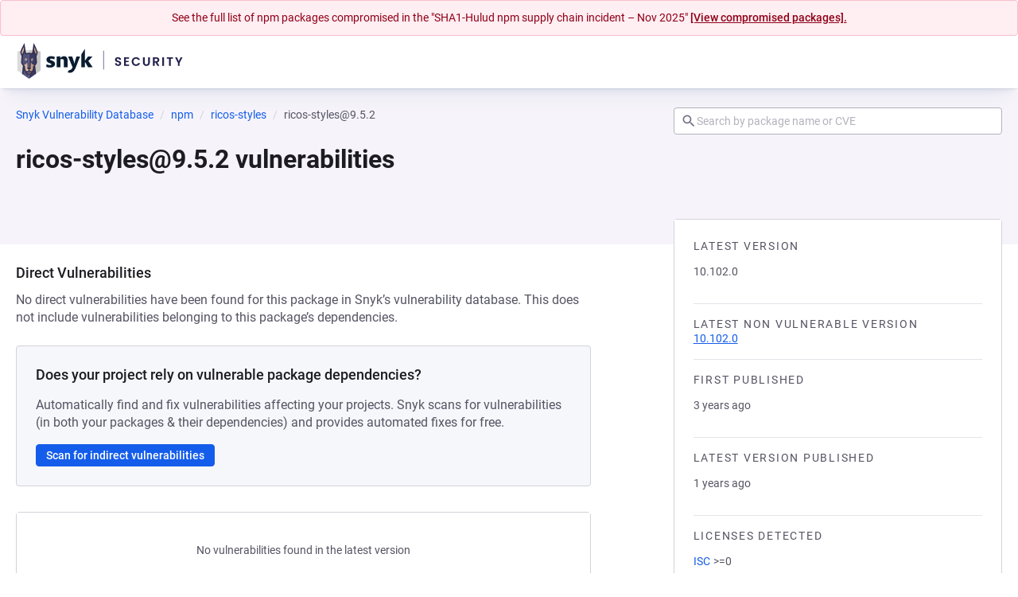

--- FILE ---
content_type: text/javascript; charset=utf-8
request_url: https://security.snyk.io/_nuxt/q9qmhspZ.js
body_size: 336
content:
import{i as a}from"./AZDeyaT9.js";import{d as n,_ as o,e as r,o as d,w as i,U as c,y as f,f as p}from"./Chd6f4Mg.js";(function(){try{var e=typeof window<"u"?window:typeof global<"u"?global:typeof self<"u"?self:{},s=new e.Error().stack;s&&(e._sentryDebugIds=e._sentryDebugIds||{},e._sentryDebugIds[s]="ae87f406-c7f5-4865-9d80-d18b3f097b1e",e._sentryDebugIdIdentifier="sentry-dbid-ae87f406-c7f5-4865-9d80-d18b3f097b1e")}catch{}})();const l=["instruction","warn","success","danger","info"],u=n({name:"BaseBlock",props:{wrapper:{type:String,default:"div"},variant:{type:String,validator:a(l)}},computed:{computedClasses(){return{[`block--${this.variant}`]:!!this.variant}}}});function b(e,s,t,m,y,_){return d(),r(p(e.wrapper),{class:f(["block",e.computedClasses])},{default:i(()=>[c(e.$slots,"default",{},void 0,!0)]),_:3},8,["class"])}const g=o(u,[["render",b],["__scopeId","data-v-f869eef6"]]);export{g as B};


--- FILE ---
content_type: text/javascript; charset=utf-8
request_url: https://security.snyk.io/_nuxt/ClVjMaKn.js
body_size: 330
content:
import{i as a}from"./AZDeyaT9.js";import{d,_ as n,e as o,o as r,w as l,U as i,y as p,f as c}from"./Chd6f4Mg.js";(function(){try{var e=typeof window<"u"?window:typeof global<"u"?global:typeof self<"u"?self:{},s=new e.Error().stack;s&&(e._sentryDebugIds=e._sentryDebugIds||{},e._sentryDebugIds[s]="d2cb018b-4279-4660-8a38-b9d09da1387c",e._sentryDebugIdIdentifier="sentry-dbid-d2cb018b-4279-4660-8a38-b9d09da1387c")}catch{}})();const f=d({name:"BaseAllCaps",props:{wrapper:{type:String,default:"h3",validator:a(["h3","span"])},size:{type:String,default:null,validator:a(["medium","small"])}},computed:{computedClasses(){return{[`all-caps--${this.size}`]:!!this.size}}}});function u(e,s,t,m,b,y){return r(),o(c(e.wrapper),{class:p(["all-caps",e.computedClasses])},{default:l(()=>[i(e.$slots,"default",{},void 0,!0)]),_:3},8,["class"])}const g=n(f,[["render",u],["__scopeId","data-v-b2d6f27c"]]);export{g as B};


--- FILE ---
content_type: text/javascript; charset=utf-8
request_url: https://security.snyk.io/_nuxt/Df0ozAlf.js
body_size: 235
content:
import{B as o}from"./DrM0Yzro.js";import{d,e as n,o as r,w as f,a as i,U as s,_}from"./Chd6f4Mg.js";(function(){try{var e=typeof window<"u"?window:typeof global<"u"?global:typeof self<"u"?self:{},t=new e.Error().stack;t&&(e._sentryDebugIds=e._sentryDebugIds||{},e._sentryDebugIds[t]="45c31a3f-196f-4702-95b6-93fb2d496b51",e._sentryDebugIdIdentifier="sentry-dbid-45c31a3f-196f-4702-95b6-93fb2d496b51")}catch{}})();const c={class:"details-box__body"},l=d({__name:"DetailsBox",setup(e){return(t,a)=>(r(),n(o,{variant:"white","no-padding":!0},{default:f(()=>[i("div",c,[s(t.$slots,"nodata",{},void 0,!0),s(t.$slots,"default",{},void 0,!0)])]),_:3}))}}),p=_(l,[["__scopeId","data-v-b656fac2"]]);export{p as D};


--- FILE ---
content_type: text/javascript; charset=utf-8
request_url: https://security.snyk.io/_nuxt/D5wxudQq.js
body_size: 590
content:
import{d as w,a3 as B,X as C,a2 as k,b as s,e as $,o as u,w as A,c as b,l as _,U as r,A as D,f as S,aC as l,_ as z}from"./Chd6f4Mg.js";(function(){try{var t=typeof window<"u"?window:typeof global<"u"?global:typeof self<"u"?self:{},o=new t.Error().stack;o&&(t._sentryDebugIds=t._sentryDebugIds||{},t._sentryDebugIds[o]="87ce9414-c2df-4db0-85d5-1f5fd3919b3d",t._sentryDebugIdIdentifier="sentry-dbid-87ce9414-c2df-4db0-85d5-1f5fd3919b3d")}catch{}})();const E={key:0,class:"button__icon button__icon--left"},R={key:1,class:"button__icon button__icon--right"},x=w({inheritAttrs:!1,__name:"BaseButton",props:{wrapper:{default:void 0},variant:{default:"default"},size:{default:"small"},state:{default:void 0}},setup(t){const o=B(),d=t,a=C(),{wrapper:c,variant:y,size:i,state:f}=k(d),n=s(()=>c.value?c.value:a.href?"a":"button"),m=s(()=>{const e={...a};return n.value==="a"&&typeof a.disabled<"u"&&(delete e.href,delete e["aria-labelledby"]),e}),h=s(()=>"type"in a?a.type:n.value==="button"?"button":void 0),I=s(()=>l(o.default)),p=s(()=>l(o.leftIcon)),v=s(()=>l(o.rightIcon)),g=s(()=>({[`button--${y.value}`]:!0,[`button--${i.value}`]:!!i.value,"button--icon-only":(v.value||p.value)&&!I.value,[`${f.value}`]:!!f.value}));return(e,L)=>(u(),$(S(n.value),D(m.value,{class:["button",g.value],type:h.value}),{default:A(()=>[p.value?(u(),b("span",E,[r(e.$slots,"leftIcon",{},void 0,!0)])):_("",!0),r(e.$slots,"default",{},void 0,!0),v.value?(u(),b("span",R,[r(e.$slots,"rightIcon",{},void 0,!0)])):_("",!0)]),_:3},16,["class","type"]))}}),P=z(x,[["__scopeId","data-v-ad47d4c5"]]);export{P as B};


--- FILE ---
content_type: text/javascript; charset=utf-8
request_url: https://security.snyk.io/_nuxt/bHXbf-z9.js
body_size: 327
content:
import{d as r,b as s,c as n,o as c,j as o,s as d,w as i,k as p,t as g,_ as k}from"./Chd6f4Mg.js";import{c as u}from"./0G1WFhdo.js";(function(){try{var e=typeof window<"u"?window:typeof global<"u"?global:typeof self<"u"?self:{},a=new e.Error().stack;a&&(e._sentryDebugIds=e._sentryDebugIds||{},e._sentryDebugIds[a]="0898a095-2359-4a97-96ea-f64871d773a0",e._sentryDebugIdIdentifier="sentry-dbid-0898a095-2359-4a97-96ea-f64871d773a0")}catch{}})();const f={class:"back-link"},l=r({__name:"PackageVersionsPageBackLink",props:{packageName:{type:String,required:!0},text:{type:String,required:!0},packageManager:{type:Object,required:!0}},setup(e){const a=e,t=s(()=>u(a.packageManager,a.packageName));return(_,y)=>(c(),n("div",f,[o(d,{href:t.value,"data-snyk-test":"Back to package page link"},{default:i(()=>[p(g(e.text),1)]),_:1},8,["href"])]))}}),h=k(l,[["__scopeId","data-v-617fc3c9"]]);export{h as P};


--- FILE ---
content_type: text/javascript; charset=utf-8
request_url: https://security.snyk.io/_nuxt/72lsHXhV.js
body_size: 424
content:
import{d as c,e as n,o,w as i,a as s,l as r,c as p,B as _,k as l,t as d,_ as m}from"./Chd6f4Mg.js";import{B as f}from"./DrM0Yzro.js";(function(){try{var t=typeof window<"u"?window:typeof global<"u"?global:typeof self<"u"?self:{},e=new t.Error().stack;e&&(t._sentryDebugIds=t._sentryDebugIds||{},t._sentryDebugIds[e]="07aa8ca4-7eeb-4fdb-a310-47c849596a90",t._sentryDebugIdIdentifier="sentry-dbid-07aa8ca4-7eeb-4fdb-a310-47c849596a90")}catch{}})();const y=""+new URL("patch-empty.D_sI5E4A.svg",import.meta.url).href,u={class:"empty-state"},b={class:"empty-state__content"},g={key:1,class:"empty-state__description"},v=c({__name:"EmptyState",props:{title:{},description:{}},setup(t){return(e,a)=>(o(),n(f,{variant:"white","no-padding":!1},{default:i(()=>[s("div",u,[s("div",b,[e.title?(o(),n(_,{key:0,level:2,class:"empty-state__title"},{default:i(()=>[l(d(e.title),1)]),_:1})):r("",!0),e.description?(o(),p("p",g,d(e.description),1)):r("",!0)]),a[0]||(a[0]=s("div",{class:"empty-state__image"},[s("img",{src:y,alt:"No vulnerabilities found",class:"empty-state__dog"})],-1))])]),_:1}))}}),h=m(v,[["__scopeId","data-v-4c073b1f"]]);export{h as E};


--- FILE ---
content_type: text/javascript; charset=utf-8
request_url: https://security.snyk.io/_nuxt/CcrzmKH1.js
body_size: 328
content:
import{d,b as r,c,o as n,y as l,U as o,e as p,f,_ as i}from"./Chd6f4Mg.js";(function(){try{var a=typeof window<"u"?window:typeof global<"u"?global:typeof self<"u"?self:{},e=new a.Error().stack;e&&(a._sentryDebugIds=a._sentryDebugIds||{},a._sentryDebugIds[e]="c616b507-560b-4dc2-ba91-07fd293f2183",a._sentryDebugIdIdentifier="sentry-dbid-c616b507-560b-4dc2-ba91-07fd293f2183")}catch{}})();const u=d({__name:"BaseBadge",props:{variant:{default:"default"},icon:{},uppercase:{type:Boolean,default:!1},size:{default:"small"}},setup(a){const e=a,t=r(()=>({[`badge--${e.variant}`]:!!e.variant,"badge--uppercase":!!e.uppercase&&e.uppercase.toString()!=="false",[`badge--${e.size}`]:!!e.size}));return(s,b)=>(n(),c("span",{class:l(["badge",t.value])},[o(s.$slots,"icon",{},()=>[(n(),p(f(s.icon),{class:"badge__icon"}))],!0),o(s.$slots,"default",{},void 0,!0)],2))}}),_=i(u,[["__scopeId","data-v-1bc9362d"]]);export{_ as B};


--- FILE ---
content_type: text/javascript; charset=utf-8
request_url: https://security.snyk.io/_nuxt/CIT-U9ZN.js
body_size: 1129
content:
import{d as b,C as h,u as _,n as v,q as P,e as w,v as i,p as x,D,o as L}from"./Chd6f4Mg.js";import{u as M}from"./06VL91_U.js";import{P as $}from"./B-JvTKGC.js";import{r as B,e as I,g as N}from"./BEhNkHFJ.js";import{g}from"./Dt8h8E89.js";import{c as S,a as V}from"./0G1WFhdo.js";import"./DrM0Yzro.js";import"./q9qmhspZ.js";import"./AZDeyaT9.js";import"./H58Lutgc.js";import"./pldVJJPS.js";import"./DMV6wTXR.js";import"./Df0ozAlf.js";import"./ClVjMaKn.js";import"./DZbzCxuz.js";import"./BhInLayf.js";import"./hXAOgJs3.js";import"./D5wxudQq.js";import"./CcrzmKH1.js";import"./BJcUOfhJ.js";import"./72lsHXhV.js";import"./zw7gc2g0.js";import"./DPamYIYN.js";import"./bHXbf-z9.js";import"./BJ4OTZJi.js";import"./DdcI32E2.js";import"./8QsPNPu-.js";import"./D_NkHqAr.js";(function(){try{var n=typeof window<"u"?window:typeof global<"u"?global:typeof self<"u"?self:{},a=new n.Error().stack;a&&(n._sentryDebugIds=n._sentryDebugIds||{},n._sentryDebugIds[a]="1d75ab01-c394-4770-ac3d-3cc39af6a0b8",n._sentryDebugIdIdentifier="sentry-dbid-1d75ab01-c394-4770-ac3d-3cc39af6a0b8")}catch{}})();const ie=b({__name:"[package-version]",async setup(n){let a,p;const c=h(),k=_(),d=c.params.packageManagerName,e=c.params.packageName,u=c.params.ecosystem,o=c.params.packageVersion,t=B(d,u),{data:l}=([a,p]=v(async()=>x("package-data",async()=>{try{return await k.$getPackage({packageManager:t,packageName:e,packageParams:{packageVersion:o,include:"vulnerabilities.description"}})}catch{const s=t?{href:S(t,e),prefix:"Try refreshing the page or view the",text:`main ${e} page`}:null;throw D({statusCode:404,statusMessage:"Package not found",data:{customTitle:"Package version data not available",customDescription:"We couldn`t retrieve the data for this version",backLink:{href:s,text:"Go to Snyk Vulnerability DB list page"}}})}})),a=await a,p(),a),{packageManager:y}=I(t),m=N({packageManager:y,packageName:e,language:t.ecosystem,packageVersion:o});return P(()=>{const r=`${e} ${o} vulnerabilities`,s=`Learn more about known ${e} ${o} vulnerabilities and licenses detected.`,f=`https://security.snyk.io${V(t,e,o)}`;return{title:r,meta:[{name:"title",content:`${r} | Snyk`},{name:"description",content:s},{property:"og:title",content:`${r} | Snyk`},{property:"og:description",content:s},{name:"twitter:title",content:`${r} | Snyk`},{name:"twitter:description",content:s}],link:[{rel:"canonical",href:f}],script:[{type:"application/ld+json",innerHTML:JSON.stringify({"@context":"http://schema.org","@type":"BreadcrumbList",itemListElement:g(m)})}]}}),M({"@context":"https://schema.org","@type":"BreadcrumbList",itemListElement:g(m)}),(r,s)=>(L(),w($,{"package-manager":i(t),"package-name":i(e),"package-version":i(o),packageData:i(l).data},null,8,["package-manager","package-name","package-version","packageData"]))}});export{ie as default};
